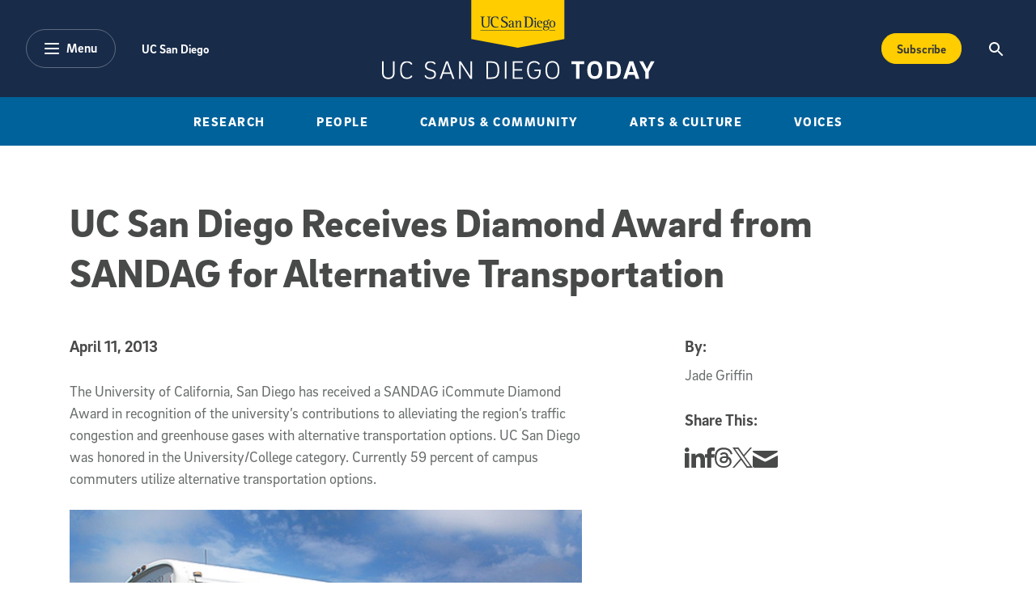

--- FILE ---
content_type: text/html; charset=UTF-8
request_url: https://today.ucsd.edu/story/uc_san_diego_receives_diamond_award_from_sandag_for_alternative_transportat
body_size: 18002
content:


<!DOCTYPE html>
<html lang="en">
	<head>
   	<meta charset="utf-8" />
		<meta name="viewport" content="width=device-width, initial-scale=1" />
		
		<!-- Begin Google Tag Manager --> 
		<script>(function(w,d,s,l,i){w[l]=w[l]||[];w[l].push({'gtm.start': new Date().getTime(),event:'gtm.js'});var f=d.getElementsByTagName(s)[0], j=d.createElement(s),dl=l!='dataLayer'?'&l='+l:'';j.async=true;j.src= 'https://www.googletagmanager.com/gtm.js?id='+i+dl;f.parentNode.insertBefore(j,f); })(window,document,'script','dataLayer','GTM-5BF4W4D');</script> 
		<!-- End Google Tag Manager -->

		

			<title>UC San Diego Receives Diamond Award from SANDAG for Alternative Transportation</title>
			<meta name="description" content="The University of California, San Diego has received a SANDAG iCommute Diamond Award in recognition of the university’s contributions to alleviating the region’s traffic congestion and greenhouse gases with alternative transportation options. " />
			<!-- Facebook -->
			<meta property="og:title" content="UC San Diego Receives Diamond Award from SANDAG for Alternative Transportation" />
			<meta property="og:type" content="article" />
			<meta property="og:url" content="https://today.ucsd.edu/story/uc_san_diego_receives_diamond_award_from_sandag_for_alternative_transportat" />
			
			<meta property="og:image" content="https://today.ucsd.edu/news_uploads/_social/130411shuttleteaser.jpg" />
			
			
			<!-- twitter -->
			<meta name="twitter:card" content="summary_large_image">
			<meta name="twitter:site" content="@UCSanDiego">
			<meta name="twitter:title" content="UC San Diego Receives Diamond Award from SANDAG for Alternative Transportation">
			<meta name="twitter:description" content="The University of California, San Diego has received a SANDAG iCommute Diamond Award in recognition of the university’s contributions to alleviating the region’s traffic congestion and greenhouse gases with alternative transportation options. ">
			<meta name="twitter:image" content="https://today.ucsd.edu/news_uploads/_social/130411shuttleteaser.jpg">
			
			
			<!-- Begin Data Layer -->
			<script> 
			window.dataLayer = window.dataLayer || []; 
			window.dataLayer.push({ 
				'page_type': 'article', 
				'content_title': 'UC San Diego Receives Diamond Award from SANDAG for Alternative Transportation', 
				
				'content_author': [], 
				'content_category': [],
				
				'content_topic': [], 
				
				
				'content_pub_date': '2013-04-11',
				'site_section': 'uc san diego today' 
			}); 
			</script>				
			<!-- End Data Layer -->
			
			

		<!-- Google Search -->
		<script async src="https://cse.google.com/cse.js?cx=45493c5a592684cbd"></script>		
		<!--
		<PageMap>
			<DataObject type="document">
				<Attribute name="channel">Story</Attribute>
				</DataObject>
		</PageMap>
		-->
		

		<script defer="defer" src="/build/scripts/app.js"></script>
		<link rel="stylesheet" href="/build/styles/app.css">
		
		
	</head>

	<body>
		<!-- Begin Google Tag Manager (noscript) --> 
		<noscript><iframe src="https://www.googletagmanager.com/ns.html?id=GTM-5BF4W4D" height="0" width="0" style="display:none;visibility:hidden"></iframe></noscript> 
		<!-- End Google Tag Manager (noscript) -->
		
		<header>
			<!-- a11y skip link -->
	      <div class="skip-to-btn">
	        <a class="skip-navigation" href="#content" tabindex="0" title="Skip to main content">Skip to main content</a>
	      </div>
      
	      <!-- Optional emergency banner -->
			<div id="uc-emergency"></div>
	      <!-- 
The Emergency Emergency
This banner's display can be controlled via typical bootstrap classes.
-->

	      <!-- Global Nav -->
	      <!-- Navbar the primary component for the Main site nav -->
<nav role="navigation" aria-label="Main" class="navbar navbar-expand-lg bg-dark text-white">
  <div class="container-fluid nav-inner">
    <div class="nav-inner-left">
      <button
        class="btn btn-alternate btn-menu"
        type="button"
        data-bs-toggle="offcanvas"
        data-bs-target="#categoryNav"
        aria-controls="categoryNav"
        aria-expanded="false"
      >
        <div class="pill-icon-wrapper">
         	<svg
				  xmlns="http://www.w3.org/2000/svg"
				  width="18"
				  height="14"
				  viewBox="0 0 18 14"
				><path
				    class="menu-icon"
				    fill="#FFF"
				    d="M55,43 L71,43 C71.5522847,43 72,43.4477153 72,44 C72,44.5522847 71.5522847,45 71,45 L55,45 C54.4477153,45 54,44.5522847 54,44 C54,43.4477153 54.4477153,43 55,43 Z M55,55 L71,55 C71.5522847,55 72,55.4477153 72,56 C72,56.5522847 71.5522847,57 71,57 L55,57 C54.4477153,57 54,56.5522847 54,56 C54,55.4477153 54.4477153,55 55,55 Z M55,49 L71,49 C71.5522847,49 72,49.4477153 72,50 C72,50.5522847 71.5522847,51 71,51 L55,51 C54.4477153,51 54,50.5522847 54,50 C54,49.4477153 54.4477153,49 55,49 Z"
				    transform="translate(-54 -43)"
				  ></path>
				</svg>
        </div>
        <span class="pill-label">Menu</span>
      </button>
      <ul class="nav utility-nav ">
        <li class="nav-item">
          <a class="nav-link" href="https://www.ucsd.edu/" title="UC San Diego">
            UC San Diego
          </a>
        </li>
             
      </ul>
    </div>
    <div class="nav-inner-center">
      <a class="nav-brand text-white d-inline-block" href="/">
        <img
          class="logo"
          src="/build/assets/img/global-nav/ucsd-today-logo.svg"
          alt="UC San Diego - Today"
          width="337"
          height="98"
        />
      </a>
    </div>
    <div class="nav-inner-right d-flex flex-row">
      <div class="ms-auto">
        <a class="btn btn-secondary btn-subscribe text-capitalize" aria-label="Subscribe to the Today Newsletter" href="/newsletter/#subscribe" onclick="window.dataLayer.push({ ecommerce: null }); window.dataLayer.push({event: 'add_to_cart', ecommerce: {currency: 'USD', value: 25.00, items: [{item_name: 'Subscribe CTA Button', price: 25.00}]}});">
        Subscribe
        </a>
      </div>
      <button
        class="btn"
        type="button"
        data-bs-toggle="offcanvas"
        data-bs-target="#offcanvasTop"
        aria-controls="offcanvasTop"
        aria-expanded="false"
        aria-label="Search the UC San Diego Website"
      >
        <img
          src="/build/assets/img/global-nav/search-icon.svg"
          alt="Magnifying glass icon"
          class="search-icon"
          aria-hidden="true"
          width="18"
          height="18"
        />
      </button>
    </div>
  </div>
</nav>
<!-- Desktop only top level category sub navigation -->
<div
  class="top-level-categories container-fluid text-center bg-primary d-none d-lg-block"
>
  <nav aria-label="Sub" class="container">
    <ul
      class="nav  mx-auto py-3 text-uppercase justify-content-center justify-content-xl-between"
    >
        <li class="nav-item">
          <a class="nav-link text-white" title="Research" href="https://today.ucsd.edu/research">
            Research
          </a>
        </li>
        <li class="nav-item">
          <a class="nav-link text-white" title="People" href="https://today.ucsd.edu/people">
            People
          </a>
        </li>
        <li class="nav-item">
          <a class="nav-link text-white" title="Research" href="https://today.ucsd.edu/campus-and-community">
            Campus & Community
          </a>
        </li>
        <li class="nav-item">
          <a class="nav-link text-white" title="Research" href="https://today.ucsd.edu/arts-and-culture">
            Arts & Culture
          </a>
        </li>
        <li class="nav-item">
          <a class="nav-link text-white" title="Research" href="https://today.ucsd.edu/voices">
            Voices
          </a>
        </li>
    </ul>
  </nav>
</div>	
		</header>
		
		<main id="content">

	
		
	

	
	
		



	
		
	
	


	<section id="feature-detail-hero" class="feature-detail-hero mt-5 mb-4-5 mt-md-6-5 mb-md-6">
		<div class="container">   
			
			
			<!-- Pulls Category Story Type or Magazine Type -->
	
					
			<h1 class="mt-3 mt-md-4 mb-4-5 mb-md-4">UC San Diego Receives Diamond Award from SANDAG for Alternative Transportation</h1>
			
		</div>
		
		
						
			
	</section>
	
	<section id="wysiwyg" class="mb-7 wysiwyg">
    
  
  
    
			<!-- START STORIES OLD FORMAT -->
			
			<!-- START OF AUTHORS-BLOCK FOR MOBILE  -->
			<div class="container by-section mb-5-5 d-lg-none">
				
	
			<!-- STORIES OLD FORMAT -->
			
				<h2 class="section-title mb-3">By:</h2>
				<ul class="px-0">
					
							<li class="d-block">
							<span>Jade Griffin</span>
							</li>
											   
				</ul>
			
				
		

			</div>
			<!-- END OF AUTHORS-BLOCK FOR MOBILE -->
			
			<div class="container">
				<h2 class="visually-hidden">Published Date</h2>
				<time class="section-title mb-5">
					April 11, 2013
				</time>
			</div>
			
	      <div class="container content-block story">
	        <div class="row">
	          <!-- START If this is the first module, we 
		       render the authors block -->
	            <!-- START OF AUTHORS-BLOCK FOR DESKTOP  -->
	            <div class="by-section col-3 offset-1 order-2 d-none d-lg-block">
		            
							<h2 class="section-title mb-3">By:</h2>
							<ul class="px-0">
								
									    <li class="d-block">
									      <span>Jade Griffin</span>
									    </li>
														   
							</ul>
							<!-- START TOPICS & SHARE DESKTOP -->
		              
	              <!--
  This renders topics, share this, and optional text copy
  - Supported variables
  -- topics
-->

	
	<!-- begin new story format -->
	
		<!-- begin old story format -->	
		<h2 class="section-title mt-5 mb-3">Share This:</h2>
		<ul class="nav social-nav">
   <li class="nav-item">
      <a
        href="https://www.linkedin.com/sharing/share-offsite/?url=https://today.ucsd.edu/story/uc_san_diego_receives_diamond_award_from_sandag_for_alternative_transportat"
        class="text-white text-decoration-none social-icon-link"
      >
         <span class="visually-hidden">Share this story on Linkedin</span> 
         <svg class="social-icon linkedin" viewBox="0 0 18 18" xmlns="http://www.w3.org/2000/svg">
            <path d="m4 2c0 1.1-.7 2-2 2-1.2 0-2-.9-2-1.9 0-1.1.8-2.1 2-2.1s2 .9 2 2zm-4 16h4v-13h-4zm13.6-12.8c-2.1 0-3.3 1.2-3.8 2h-.1l-.2-1.7h-3.6c0 1.1.1 2.4.1 3.9v8.6h4v-7.1c0-.4 0-.7.1-1 .3-.7.8-1.6 1.9-1.6 1.4 0 2 1.2 2 2.8v6.9h4v-7.4c0-3.7-1.9-5.4-4.4-5.4z" class="icon-fill-dark" />
           </svg>
      </a>
   </li>
   <li class="nav-item">
      <a
        href="http://www.facebook.com/sharer.php?u=https://today.ucsd.edu/story/uc_san_diego_receives_diamond_award_from_sandag_for_alternative_transportat"
        class="text-white text-decoration-none social-icon-link"
      >
         <span class="visually-hidden">Share this story on Facebook</span> 
         <svg class="social-icon facebook" xmlns="http://www.w3.org/2000/svg" version="1.1" viewBox="0 0 9 18">
              <g>
             <path class="icon-fill-dark" d="M6,18H2v-9H0v-3.1h2v-1.9C2,1.5,3.1,0,6.3,0h2.7v3.1h-1.7c-1.2,0-1.3.4-1.3,1.2v1.6h3l-.4,3.1h-2.7v9h0Z"/>
            </g>
         </svg>
      </a>
   </li>
   <li class="nav-item">
        <a 
        href="https://www.threads.net/intent/post?text=UC San Diego Receives Diamond Award from SANDAG for Alternative Transportation%20https://today.ucsd.edu/story/uc_san_diego_receives_diamond_award_from_sandag_for_alternative_transportat"
        class="text-white text-decoration-none social-icon-link"
       >
         <span class="visually-hidden">Share this story on Threads</span> 
         <svg class="social-icon threads" xmlns="http://www.w3.org/2000/svg" version="1.1" viewBox="0 0 15.4 17.8">
            <path class="icon-fill-dark" d="M12,8.3s-.2,0-.2-.1c-.1-2.6-1.5-4-3.9-4h0c-1.4,0-2.6.6-3.3,1.7l1.3.9c.5-.8,1.4-1,2-1s0,0,0,0c.8,0,1.4.2,1.7.7.3.3.5.8.5,1.3-.7,0-1.4-.2-2.2,0-2.2,0-3.7,1.4-3.6,3.2,0,.9.5,1.7,1.3,2.2.7.4,1.5.6,2.4.6s2.1-.5,2.7-1.3c.5-.6.8-1.4.9-2.4.6.3,1,.8,1.2,1.3.4.9.4,2.4-.8,3.6-1.1,1.1-2.3,1.5-4.2,1.5s-3.7-.7-4.8-2c-1-1.2-1.5-3-1.5-5.4s.5-4.1,1.5-5.4c1-1.3,2.7-2,4.8-2s3.8.7,4.9,2c.5.7.9,1.5,1.2,2.4l1.5-.4c-.3-1.2-.8-2.2-1.5-3.1-1.4-1.6-3.4-2.5-6.1-2.5h0C5.2,0,3.2.9,1.8,2.6c-1.2,1.5-1.8,3.7-1.8,6.3h0c0,2.7.6,4.8,1.8,6.3,1.4,1.7,3.4,2.6,6,2.6h0c2.3,0,4-.6,5.3-2,1.8-1.8,1.7-4,1.1-5.4-.4-1-1.2-1.8-2.3-2.3v.2ZM8,12.1c-1,0-2-.4-2-1.3s.5-1.5,2.1-1.6h.5c.6,0,1.1,0,1.6.2-.2,2.3-1.3,2.7-2.2,2.7Z"/>
         </svg>
      </a>
   </li>
   <li class="nav-item">
      <a
        href="http://twitter.com/share?text=UC San Diego Receives Diamond Award from SANDAG for Alternative Transportation&url=https://today.ucsd.edu/story/uc_san_diego_receives_diamond_award_from_sandag_for_alternative_transportat"
        class="text-white text-decoration-none social-icon-link"
      >
         <span class="visually-hidden">Share this story on Twitter</span> 
         <svg class="social-icon twitter" xmlns="http://www.w3.org/2000/svg" version="1.1" viewBox="0 0 14.7 15">
           <path class="icon-fill-dark" d="M8.7,6.4L14.2,0h-1.3l-4.7,5.5L4.4,0H0l5.7,8.3L0,15h1.3l5-5.8,4,5.8h4.4l-6-8.6h0ZM7,8.4l-.6-.8L1.8,1h2l3.7,5.3.6.8,4.8,6.9h-2l-3.9-5.6h0Z"/>
         </svg>
      </a>
   </li>
   <li class="nav-item">
      <a
        href="mailto:?subject=UC San Diego Receives Diamond Award from SANDAG for Alternative Transportation}&body=I%20thought%20you%20might%20be%20interested%20in%20this%20story:%0A%0Ahttps://today.ucsd.edu/story/uc_san_diego_receives_diamond_award_from_sandag_for_alternative_transportat"
        class="text-white text-decoration-none social-icon-link"
      >
         <span class="visually-hidden">Share this story via email</span> 
         <svg class="social-icon share-email" xmlns="http://www.w3.org/2000/svg" version="1.1" viewBox="0 0 27 18">
           <path class="icon-fill-dark" d="M.8,1.9c.7.4,10.9,5.8,11.2,6s.9.3,1.4.3,1,0,1.4-.3S25.3,2.3,26.1,1.9c.7-.4,1.4-1.9,0-1.9H.8C-.6,0,.1,1.5.8,1.9ZM26.4,5.2c-.8.4-11.1,5.8-11.6,6s-.9.3-1.4.3-.8,0-1.4-.3S1.4,5.7.6,5.2c-.6-.3-.6,0-.6.3v10.9c0,.6.8,1.5,1.5,1.5h24c.7,0,1.5-.9,1.5-1.5V5.6c0-.3,0-.6-.6-.3h0Z"/>
         </svg>
      </a>
   </li>
</ul>
		<!-- end old story format -->
		

	              <!-- START TOPICS & SHARE DESKTOP -->
	            </div>
	            <!-- END OF AUTHORS-BLOCK FOR DESKTOP -->
					<div class="col col-left order-2 order-lg-1">
						<h2 class="visually-hidden">Article Content</h2>
					   <p>The University of California, San Diego has received a SANDAG iCommute Diamond Award in recognition of the university’s contributions to alleviating the region’s traffic congestion and greenhouse gases with alternative transportation options. UC San Diego was honored in the University/College category. Currently 59 percent of campus commuters utilize alternative transportation options.</p>
<div class="extrafull">
	<img alt="" src="https://today.ucsd.edu/news_uploads/ucsd-shuttle-7201.jpg" /></div>
<p>“We are thrilled to receive this countywide award, which underscores the benefits of alternative transportation to our community,” said Robert Holden, director of Auxiliary Business Services, which oversees Transportation Services at UC San Diego. “The university is continually working to provide innovative transportation options that help reduce UC San Diego’s carbon footprint and minimize traffic in surrounding neighborhoods.”</p>
<p>As alternatives to driving a vehicle to campus, UC San Diego Transportation Services offers a wide range of commute solutions including: public transit options, carpool, vanpool, Coaster Club, Pedal Club, carsharing, Zimride ride-matching access, campus shuttles and more.</p>
<p>According to SANDAG, “Diamond Awards winners help people get to work or school without adding traffic to the region’s roads and freeways, reduce greenhouse gas emissions, and improve mobility.”</p>
<div class="left large">
	<img alt="" src="https://today.ucsd.edu/news_uploads/ucsd-shuttle-stop-720.jpg" /></div>
<p>UC San Diego also placed first of SANDAG’s 2012 iCommute Rideshare Corporate Challenge. UC San Diego employees logged the most alternative transportation commutes in the competition’s “Mega Company” category during October 2012.</p>
<p>During the past year, Transportation Services has led a process of evaluating the ever-changing transportation needs of the campus community with the goal of developing a plan to ensure that the department is able to run in an environmentally and financially sustainable manner. As part of that effort, the department recently hosted a series of campus town hall meetings to gather input from students, staff and faculty.</p>
<p>“Campus input is essential to our success,” said Holden. “We are in the process of reviewing the feedback to fine-tune transportation services changes that meet the unique needs of the campus community.”</p>
<p>According to Holden, Transportation Services will plan additional town halls in the future to discuss new proposed solutions to continue to keep UC San Diego moving sustainably.</p>
<p>For updates and information, please visit <a href="http://moveucsandiego.ucsd.edu">moveucsandiego.ucsd.edu</a>.</p>
					</div>
				</div>
	      </div>
	      <!-- END STORIES OLD FORMAT -->
     
      
  

  <!-- START TOPICS & SHARE MOBILE  -->
  <div class="container by-section d-block d-lg-none">
    <!--
  This renders topics, share this, and optional text copy
  - Supported variables
  -- topics
-->

	
	<!-- begin new story format -->
	
		<!-- begin old story format -->	
		<h2 class="section-title mt-5 mb-3">Share This:</h2>
		<ul class="nav social-nav">
   <li class="nav-item">
      <a
        href="https://www.linkedin.com/sharing/share-offsite/?url=https://today.ucsd.edu/story/uc_san_diego_receives_diamond_award_from_sandag_for_alternative_transportat"
        class="text-white text-decoration-none social-icon-link"
      >
         <span class="visually-hidden">Share this story on Linkedin</span> 
         <svg class="social-icon linkedin" viewBox="0 0 18 18" xmlns="http://www.w3.org/2000/svg">
            <path d="m4 2c0 1.1-.7 2-2 2-1.2 0-2-.9-2-1.9 0-1.1.8-2.1 2-2.1s2 .9 2 2zm-4 16h4v-13h-4zm13.6-12.8c-2.1 0-3.3 1.2-3.8 2h-.1l-.2-1.7h-3.6c0 1.1.1 2.4.1 3.9v8.6h4v-7.1c0-.4 0-.7.1-1 .3-.7.8-1.6 1.9-1.6 1.4 0 2 1.2 2 2.8v6.9h4v-7.4c0-3.7-1.9-5.4-4.4-5.4z" class="icon-fill-dark" />
           </svg>
      </a>
   </li>
   <li class="nav-item">
      <a
        href="http://www.facebook.com/sharer.php?u=https://today.ucsd.edu/story/uc_san_diego_receives_diamond_award_from_sandag_for_alternative_transportat"
        class="text-white text-decoration-none social-icon-link"
      >
         <span class="visually-hidden">Share this story on Facebook</span> 
         <svg class="social-icon facebook" xmlns="http://www.w3.org/2000/svg" version="1.1" viewBox="0 0 9 18">
              <g>
             <path class="icon-fill-dark" d="M6,18H2v-9H0v-3.1h2v-1.9C2,1.5,3.1,0,6.3,0h2.7v3.1h-1.7c-1.2,0-1.3.4-1.3,1.2v1.6h3l-.4,3.1h-2.7v9h0Z"/>
            </g>
         </svg>
      </a>
   </li>
   <li class="nav-item">
        <a 
        href="https://www.threads.net/intent/post?text=UC San Diego Receives Diamond Award from SANDAG for Alternative Transportation%20https://today.ucsd.edu/story/uc_san_diego_receives_diamond_award_from_sandag_for_alternative_transportat"
        class="text-white text-decoration-none social-icon-link"
       >
         <span class="visually-hidden">Share this story on Threads</span> 
         <svg class="social-icon threads" xmlns="http://www.w3.org/2000/svg" version="1.1" viewBox="0 0 15.4 17.8">
            <path class="icon-fill-dark" d="M12,8.3s-.2,0-.2-.1c-.1-2.6-1.5-4-3.9-4h0c-1.4,0-2.6.6-3.3,1.7l1.3.9c.5-.8,1.4-1,2-1s0,0,0,0c.8,0,1.4.2,1.7.7.3.3.5.8.5,1.3-.7,0-1.4-.2-2.2,0-2.2,0-3.7,1.4-3.6,3.2,0,.9.5,1.7,1.3,2.2.7.4,1.5.6,2.4.6s2.1-.5,2.7-1.3c.5-.6.8-1.4.9-2.4.6.3,1,.8,1.2,1.3.4.9.4,2.4-.8,3.6-1.1,1.1-2.3,1.5-4.2,1.5s-3.7-.7-4.8-2c-1-1.2-1.5-3-1.5-5.4s.5-4.1,1.5-5.4c1-1.3,2.7-2,4.8-2s3.8.7,4.9,2c.5.7.9,1.5,1.2,2.4l1.5-.4c-.3-1.2-.8-2.2-1.5-3.1-1.4-1.6-3.4-2.5-6.1-2.5h0C5.2,0,3.2.9,1.8,2.6c-1.2,1.5-1.8,3.7-1.8,6.3h0c0,2.7.6,4.8,1.8,6.3,1.4,1.7,3.4,2.6,6,2.6h0c2.3,0,4-.6,5.3-2,1.8-1.8,1.7-4,1.1-5.4-.4-1-1.2-1.8-2.3-2.3v.2ZM8,12.1c-1,0-2-.4-2-1.3s.5-1.5,2.1-1.6h.5c.6,0,1.1,0,1.6.2-.2,2.3-1.3,2.7-2.2,2.7Z"/>
         </svg>
      </a>
   </li>
   <li class="nav-item">
      <a
        href="http://twitter.com/share?text=UC San Diego Receives Diamond Award from SANDAG for Alternative Transportation&url=https://today.ucsd.edu/story/uc_san_diego_receives_diamond_award_from_sandag_for_alternative_transportat"
        class="text-white text-decoration-none social-icon-link"
      >
         <span class="visually-hidden">Share this story on Twitter</span> 
         <svg class="social-icon twitter" xmlns="http://www.w3.org/2000/svg" version="1.1" viewBox="0 0 14.7 15">
           <path class="icon-fill-dark" d="M8.7,6.4L14.2,0h-1.3l-4.7,5.5L4.4,0H0l5.7,8.3L0,15h1.3l5-5.8,4,5.8h4.4l-6-8.6h0ZM7,8.4l-.6-.8L1.8,1h2l3.7,5.3.6.8,4.8,6.9h-2l-3.9-5.6h0Z"/>
         </svg>
      </a>
   </li>
   <li class="nav-item">
      <a
        href="mailto:?subject=UC San Diego Receives Diamond Award from SANDAG for Alternative Transportation}&body=I%20thought%20you%20might%20be%20interested%20in%20this%20story:%0A%0Ahttps://today.ucsd.edu/story/uc_san_diego_receives_diamond_award_from_sandag_for_alternative_transportat"
        class="text-white text-decoration-none social-icon-link"
      >
         <span class="visually-hidden">Share this story via email</span> 
         <svg class="social-icon share-email" xmlns="http://www.w3.org/2000/svg" version="1.1" viewBox="0 0 27 18">
           <path class="icon-fill-dark" d="M.8,1.9c.7.4,10.9,5.8,11.2,6s.9.3,1.4.3,1,0,1.4-.3S25.3,2.3,26.1,1.9c.7-.4,1.4-1.9,0-1.9H.8C-.6,0,.1,1.5.8,1.9ZM26.4,5.2c-.8.4-11.1,5.8-11.6,6s-.9.3-1.4.3-.8,0-1.4-.3S1.4,5.7.6,5.2c-.6-.3-.6,0-.6.3v10.9c0,.6.8,1.5,1.5,1.5h24c.7,0,1.5-.9,1.5-1.5V5.6c0-.3,0-.6-.6-.3h0Z"/>
         </svg>
      </a>
   </li>
</ul>
		<!-- end old story format -->
		

  </div>
  <!-- END TOPICS & SHARE MOIBILE -->
</section>

<div class="py-5 py-lg-7 gray-200-bg">
    <div class="container">
    <section class="row you-may-also-like">
        <div class="col-12 mb-5 mb-lg-7">
	         <!--
- Section Header Left is a right aligned heading with graphic eleemnt 
-- supported variables:
-- title
-- cta_label
-- cta_link
-- cta_off_site
-->
<div class="section-heading-left">
  <div class="section-heading-inner mb-5 mb-lg-0">
    <h2 class="section-heading-label text-uppercase my-0 pe-4">
      You May Also Like
    </h2>
    <div class="hr section-divider bg-divider me-md-3"></div>
  </div>
  
</div>
        </div>
        
        <div class="col-12 col-lg-6 highlighted d-block d-lg-none">
            
               
                 <div class="featured-card text-center mb-5 d-flex flex-column">
                     
                     <div class="featured-card-body order-1 d-flex flex-column">
                         <h3 class="h4 order-1">
                             <a class="featured-link text-decoration-none" href="https://today.ucsd.edu/story/a-conversation-with-invincible-animation-producer-and-alumna-marge-dean">
                                 A Conversation with ‘Invincible’ Animation Producer and Alumna Marge Dean
                             </a>
                         </h3>
						   	
									  
									  
									  
									
		                         <a
		                             href="https://today.ucsd.edu/arts-and-culture/events-and-happenings"
		                             class="order-0 featured-card-topic h2-alt text-decoration-none d-block text-primary"
		                         >Events &amp; Happenings</a>
		                       
									 
		                     
                     </div>
                     
	                     <div class="featured-img-wrapper mb-4-5 order-0">
	                         <a
	                             href="https://today.ucsd.edu/story/a-conversation-with-invincible-animation-producer-and-alumna-marge-dean"
	                             class="featured-link text-decoration-none d-block"
	                         ><span class="visually-hidden">Portrait of Marge Dean in her studio</span>
	                             <img
	                             class="lozad featured-img img-fluid"
	                             srcset="https://today.ucsd.edu/teaser_uploads/_special-lead-mobile/marge-dean-headshot.png 350w, https://today.ucsd.edu/teaser_uploads/_special-lead-desk/marge-dean-headshot.png 864w"
	                             sizes="(min-width: 768px) 864px, 350px"
	                             data-src="https://today.ucsd.edu/teaser_uploads/_special-lead-desk/marge-dean-headshot.png"
	                             alt="A Conversation with ‘Invincible’ Animation Producer and Alumna Marge Dean"
	                             width="750"
	                             height="488"
										  aria-hidden="true"
	                             />
	                         </a>
	                     </div>
                     
                     
                 </div>
               
            
            
        </div>
        
        <div class="col-12 col-lg-6 d-block d-lg-none">
            <div class="articles d-flex flex-row flex-column">
					                    
						 
                                    
						
                        <div class="article d-flex flex-row">
                            
	                         <div class="info-excerpt flex-grow-1 order-1 d-flex flex-column">
	                                                             
	                             <a href="https://today.ucsd.edu/story/new-vulnerability-identified-in-aggressive-breast-cancer" class="topic-title order-1">
	                                <h3 class="h4">New Vulnerability Identified in Aggressive Breast Cancer</h3>
	                             </a>
									   	
												
			                             <a
			                                 href="https://today.ucsd.edu/research/health-and-behavior"
			                                 class="featured-card-topic h2-alt text-decoration-none d-block text-primary order-0"
			                             >
			                                 Health &amp; Behavior
			                             </a>
			                            
												 
												 
												 
												 
											
	                         </div>
	                         
		                         <figure class="col-12 me-4 order-0">
		                         <a
		                             href="https://today.ucsd.edu/story/new-vulnerability-identified-in-aggressive-breast-cancer"
		                             class="featured-link text-decoration-none d-block"
		                         ><span class="visually-hidden">3D rendering of cancer detection screening as a treatment for malignant cells with a biopsy </span>
		                             <img
		                             class="featured-img img-fluid"
		                             srcset="https://today.ucsd.edu/teaser_uploads/_special-mobile/iStock-1477214805-teaser-1200x628.png 350w, https://today.ucsd.edu/teaser_uploads/_special-desk/iStock-1477214805-teaser-1200x628.png 864w"
		                             sizes="(min-width: 768px) 864px, 350px"
		                             data-src="https://today.ucsd.edu/teaser_uploads/_special-desk/iStock-1477214805-teaser-1200x628.png"
		                             alt="New Vulnerability Identified in Aggressive Breast Cancer"
		                             width="750"
		                             height="488"
											  aria-hidden="true"
		                             />
		                         </a>
		                         </figure>
	                         
	                     </div>
                   
                                    
						
                        <div class="article d-flex flex-row">
                            
	                         <div class="info-excerpt flex-grow-1 order-1 d-flex flex-column">
	                                                             
	                             <a href="https://today.ucsd.edu/story/compressed-data-technique-enables-pangenomics-at-scale" class="topic-title order-1">
	                                <h3 class="h4">Compressed Data Technique Enables Pangenomics at Scale</h3>
	                             </a>
									   	
												
			                             <a
			                                 href="https://today.ucsd.edu/research/technology-and-engineering"
			                                 class="featured-card-topic h2-alt text-decoration-none d-block text-primary order-0"
			                             >
			                                 Technology &amp; Engineering
			                             </a>
			                            
												 
												 
												 
												 
											
	                         </div>
	                         
		                         <figure class="col-12 me-4 order-0">
		                         <a
		                             href="https://today.ucsd.edu/story/compressed-data-technique-enables-pangenomics-at-scale"
		                             class="featured-link text-decoration-none d-block"
		                         ><span class="visually-hidden">Spirals of DNA code twist into a black hole</span>
		                             <img
		                             class="featured-img img-fluid"
		                             srcset="https://today.ucsd.edu/teaser_uploads/_special-mobile/turakhia_nature_genetics_1200x628.png 350w, https://today.ucsd.edu/teaser_uploads/_special-desk/turakhia_nature_genetics_1200x628.png 864w"
		                             sizes="(min-width: 768px) 864px, 350px"
		                             data-src="https://today.ucsd.edu/teaser_uploads/_special-desk/turakhia_nature_genetics_1200x628.png"
		                             alt="Compressed Data Technique Enables Pangenomics at Scale"
		                             width="750"
		                             height="488"
											  aria-hidden="true"
		                             />
		                         </a>
		                         </figure>
	                         
	                     </div>
                   
                                    
						
                        <div class="article d-flex flex-row">
                            
	                         <div class="info-excerpt flex-grow-1 order-1 d-flex flex-column">
	                                                             
	                             <a href="https://today.ucsd.edu/story/pharmacists-are-at-elevated-risk-for-suicide-study-finds" class="topic-title order-1">
	                                <h3 class="h4">Pharmacists are at Elevated Risk for Suicide, Study Finds</h3>
	                             </a>
									   	
												
			                             <a
			                                 href="https://today.ucsd.edu/research/health-and-behavior"
			                                 class="featured-card-topic h2-alt text-decoration-none d-block text-primary order-0"
			                             >
			                                 Health &amp; Behavior
			                             </a>
			                            
												 
												 
												 
												 
											
	                         </div>
	                         
		                         <figure class="col-12 me-4 order-0">
		                         <a
		                             href="https://today.ucsd.edu/story/pharmacists-are-at-elevated-risk-for-suicide-study-finds"
		                             class="featured-link text-decoration-none d-block"
		                         ><span class="visually-hidden">Unhappy stressed medical worker feeling overwhelmed</span>
		                             <img
		                             class="featured-img img-fluid"
		                             srcset="https://today.ucsd.edu/teaser_uploads/_special-mobile/iStock-1494415903-teaser-1200x628.png 350w, https://today.ucsd.edu/teaser_uploads/_special-desk/iStock-1494415903-teaser-1200x628.png 864w"
		                             sizes="(min-width: 768px) 864px, 350px"
		                             data-src="https://today.ucsd.edu/teaser_uploads/_special-desk/iStock-1494415903-teaser-1200x628.png"
		                             alt="Pharmacists are at Elevated Risk for Suicide, Study Finds"
		                             width="750"
		                             height="488"
											  aria-hidden="true"
		                             />
		                         </a>
		                         </figure>
	                         
	                     </div>
                   
                

            </div>
        </div>
        
        <div class="col-12 col-lg-6 d-none d-lg-block">
            <div class="articles d-flex flex-column">
					                    
						 
                                    
						
                    
                        <div class="article d-flex flex-md-row flex-column">
                            
                            <div class="info-excerpt flex-grow-1 order-1 d-flex flex-column">                     
                                <a href="https://today.ucsd.edu/story/new-vulnerability-identified-in-aggressive-breast-cancer" class="topic-title order-1">
                                    <h3 class="h4">New Vulnerability Identified in Aggressive Breast Cancer</h3>
                                </a>
									   	
												
		                                <a
		                                    href="https://today.ucsd.edu/research/health-and-behavior"
		                                    class="featured-card-topic h2-alt text-decoration-none d-block text-primary order-0"
		                                >
		                                    Health &amp; Behavior
		                                </a>
		                              
												
												
												
												
		                              
		                                
                            </div>
                            
	                            <figure class="order-0">
	                            <a
	                                href="https://today.ucsd.edu/story/new-vulnerability-identified-in-aggressive-breast-cancer"
	                                class="featured-link text-decoration-none d-block"
	                            ><span class="visually-hidden">3D rendering of cancer detection screening as a treatment for malignant cells with a biopsy </span>
	                                <img
	                                class="featured-img img-fluid"
	                                srcset="https://today.ucsd.edu/teaser_uploads/_special-mobile/iStock-1477214805-teaser-1200x628.png 350w, https://today.ucsd.edu/teaser_uploads/_special-desk/iStock-1477214805-teaser-1200x628.png 864w"
	                                sizes="(min-width: 768px) 864px, 350px"
	                                data-src="https://today.ucsd.edu/teaser_uploads/_special-desk/iStock-1477214805-teaser-1200x628.png"
	                                alt="New Vulnerability Identified in Aggressive Breast Cancer"
	                                width="750"
	                                height="488"
											  aria-hidden="true"
	                                />
	                            </a>
	                            </figure>
                            
                        </div>
                      
                                    
						
                    
                        <div class="article d-flex flex-md-row flex-column">
                            
                            <div class="info-excerpt flex-grow-1 order-1 d-flex flex-column">                     
                                <a href="https://today.ucsd.edu/story/compressed-data-technique-enables-pangenomics-at-scale" class="topic-title order-1">
                                    <h3 class="h4">Compressed Data Technique Enables Pangenomics at Scale</h3>
                                </a>
									   	
												
		                                <a
		                                    href="https://today.ucsd.edu/research/technology-and-engineering"
		                                    class="featured-card-topic h2-alt text-decoration-none d-block text-primary order-0"
		                                >
		                                    Technology &amp; Engineering
		                                </a>
		                              
												
												
												
												
		                              
		                                
                            </div>
                            
	                            <figure class="order-0">
	                            <a
	                                href="https://today.ucsd.edu/story/compressed-data-technique-enables-pangenomics-at-scale"
	                                class="featured-link text-decoration-none d-block"
	                            ><span class="visually-hidden">Spirals of DNA code twist into a black hole</span>
	                                <img
	                                class="featured-img img-fluid"
	                                srcset="https://today.ucsd.edu/teaser_uploads/_special-mobile/turakhia_nature_genetics_1200x628.png 350w, https://today.ucsd.edu/teaser_uploads/_special-desk/turakhia_nature_genetics_1200x628.png 864w"
	                                sizes="(min-width: 768px) 864px, 350px"
	                                data-src="https://today.ucsd.edu/teaser_uploads/_special-desk/turakhia_nature_genetics_1200x628.png"
	                                alt="Compressed Data Technique Enables Pangenomics at Scale"
	                                width="750"
	                                height="488"
											  aria-hidden="true"
	                                />
	                            </a>
	                            </figure>
                            
                        </div>
                      
                                    
						
                    
                        <div class="article d-flex flex-md-row flex-column">
                            
                            <div class="info-excerpt flex-grow-1 order-1 d-flex flex-column">                     
                                <a href="https://today.ucsd.edu/story/pharmacists-are-at-elevated-risk-for-suicide-study-finds" class="topic-title order-1">
                                    <h3 class="h4">Pharmacists are at Elevated Risk for Suicide, Study Finds</h3>
                                </a>
									   	
												
		                                <a
		                                    href="https://today.ucsd.edu/research/health-and-behavior"
		                                    class="featured-card-topic h2-alt text-decoration-none d-block text-primary order-0"
		                                >
		                                    Health &amp; Behavior
		                                </a>
		                              
												
												
												
												
		                              
		                                
                            </div>
                            
	                            <figure class="order-0">
	                            <a
	                                href="https://today.ucsd.edu/story/pharmacists-are-at-elevated-risk-for-suicide-study-finds"
	                                class="featured-link text-decoration-none d-block"
	                            ><span class="visually-hidden">Unhappy stressed medical worker feeling overwhelmed</span>
	                                <img
	                                class="featured-img img-fluid"
	                                srcset="https://today.ucsd.edu/teaser_uploads/_special-mobile/iStock-1494415903-teaser-1200x628.png 350w, https://today.ucsd.edu/teaser_uploads/_special-desk/iStock-1494415903-teaser-1200x628.png 864w"
	                                sizes="(min-width: 768px) 864px, 350px"
	                                data-src="https://today.ucsd.edu/teaser_uploads/_special-desk/iStock-1494415903-teaser-1200x628.png"
	                                alt="Pharmacists are at Elevated Risk for Suicide, Study Finds"
	                                width="750"
	                                height="488"
											  aria-hidden="true"
	                                />
	                            </a>
	                            </figure>
                            
                        </div>
                      
                

            </div>
        </div>
        <div class="col-12 col-lg-6 highlighted d-none d-lg-block">
            
               
                    <div class="featured-card text-center mb-5 d-flex flex-column">
                        
                        <div class="featured-card-body order-1 d-flex flex-column">
                            <h3 class="h4 order-1">
                                <a class="featured-link text-decoration-none" href="https://today.ucsd.edu/story/a-conversation-with-invincible-animation-producer-and-alumna-marge-dean">
                                    A Conversation with ‘Invincible’ Animation Producer and Alumna Marge Dean
                                </a>
                            </h3>
							   	
										 
										 
										 
										
		                            <a
		                                href="https://today.ucsd.edu/arts-and-culture/events-and-happenings"
		                                class="order-0 featured-card-topic h2-alt text-decoration-none d-block text-primary"
		                            >
		                                Events &amp; Happenings
		                            </a>
		                         
										 
		                            
                        </div>
                        
	                        <div class="featured-img-wrapper mb-4-5 order-0">
	                            <a
	                                href="https://today.ucsd.edu/story/a-conversation-with-invincible-animation-producer-and-alumna-marge-dean"
	                                class="featured-link text-decoration-none d-block"
	                            ><span class="visually-hidden">Portrait of Marge Dean in her studio</span>
	                                <img
	                                class="featured-img img-fluid"
	                                srcset="https://today.ucsd.edu/teaser_uploads/_special-lead-mobile/marge-dean-headshot.png 350w, https://today.ucsd.edu/teaser_uploads/_special-lead-desk/marge-dean-headshot.png 864w"
	                                sizes="(min-width: 768px) 864px, 350px"
	                                data-src="https://today.ucsd.edu/teaser_uploads/_special-lead-desk/marge-dean-headshot.png"
	                                alt="A Conversation with ‘Invincible’ Animation Producer and Alumna Marge Dean"
	                                width="750"
	                                height="488"
											  aria-hidden="true"
	                                />
	                            </a>
	                        </div>
                        
                    </div>
                 
            
            
        </div>
    </section>
    </div>
</div>
<section class="subscribe bg-primary" id="subscribe">
  <div
    class="subscribe-inner container text-center text-white pt-5-5 pb-6 pt-md-6-5 pb-md-7"
  >
    <div class="row justify-content-center">
      <div class="col-10">
        <h2 class="h3 text-white mb-md-3">Stay in the Know</h2>
        <p class="mb-4">Keep up with all the latest from UC San Diego. Subscribe
          to the newsletter today.
        </p>
      </div>
    </div>
    <div class="row justify-content-center">
      <div class="col-md-10">
        <form
          novalidate
          data-subscribe-form
          class="subscribe-form d-flex flex-column flex-md-row align-items-md-end"
          action="subscribe.html"
          method="post"
	       data-form_type='newsletter_signup'
        >
          <div class="flex-grow-1 mb-4 mb-md-0 me-md-4">
            <label
              for="subscriber-email"
              class="form-label d-block text-start w-100"
            >
              Email
            </label>
            <input
              type="email"
              name="email"
              class="form-control"
              id="subscriber-email"
              autocomplete="off"
              aria-required="true"
            />
            <div
              class="form-text text-danger d-none"
              data-validation-message="email"
            >
              <div class="icon-circle">
                <svg
  xmlns="http://www.w3.org/2000/svg"
  width="18"
  height="18"
  viewBox="0 0 18 18"
  class="close-x "
><polygon
    fill="currentColor"
    fill-rule="evenodd"
    points="16 0 9 7 2 0 0 2 7 9 0 16 2 18 9 11 16 18 18 16 11 9 18 2"
  ></polygon></svg>
              </div>Please provide a valid email address.</div>
          </div>
          <button
            class="btn btn-secondary btn-lg"
            type="submit"
          >Subscribe</button>
        </form>
      </div>
    </div>
  </div>
</section>
<!-- START Subscribe Modal -->
<div
  class="modal fade"
  id="subscribeConfirmation"
  tabindex="-1"
  aria-labelledby="subscribeConfirmationLabel"
  aria-hidden="true"  
>
  <div class="modal-dialog modal-lg modal-dialog-centered">
    <div class="modal-content">
      <div class="modal-header justify-content-end">
        <span
          id="subscribeConfirmationLabel"
          class="visually-hidden"
        >Subscription Notification</span>
        <button
          type="button"
          class="btn text-body p-0 ps-4 pe-2 pb-4"
          data-close-modal
        >
          <span class="visually-hidden">Close Confirmation</span>
          <svg
  xmlns="http://www.w3.org/2000/svg"
  width="18"
  height="18"
  viewBox="0 0 18 18"
  class="close-x "
><polygon
    fill="currentColor"
    fill-rule="evenodd"
    points="16 0 9 7 2 0 0 2 7 9 0 16 2 18 9 11 16 18 18 16 11 9 18 2"
  ></polygon></svg>
        </button>
      </div>
      <div class="modal-body px-6-5 pb-7">
        <h2 class="h3">
          Thank you!
        </h2>
        <p>You have been successfully subscribed to the UC San Diego Today
          Newsletter.</p>
      </div>
      <div class="modal-footer">
      </div>
    </div>
  </div>
</div>
<!-- STOP Subscribe Modal -->
		</main>
		
		<!-- Global Footer -->
	   <footer>
	      <div class="bg-dark text-white footer-inner">
  <div class="container footer-upper">
    <div class="row">
      <div class="col-12 col-lg-3">
        <h2 class="visually-hidden">Contact Information</h2>
        <div class="logo-wrapper">
          <a class="text-white" href="https://ucsd.edu">
            <img
              width="128"
              height="24"
              src="/build/assets/img/global-nav/ucsd-logo-small.svg"
              alt="UC San Diego Homepage"
            />
          </a>
        </div>
        <div class="address-wrapper">9500 Gilman Drive, La Jolla, CA 92093-0021</div>
        <div class="phone-wrapper">
          <a
            href="tel:8585342230"
            class="text-white text-decoration-underline"
            title="Call (858) 534-2230"
          >(858) 534-2230</a>
        </div>
        <div class="hr mt-5 mb-4 d-md-none"></div>
      </div>
      <div class="col-12 col-lg-6 ps-lg-5">
        <nav class="mb-4" aria-label="Footer">
          <h2 class="visually-hidden">Site Directory</h2>
				<ul class="nav fw-bold mx-auto flex-column footer-nav">
              <li class="nav-item">
                <a class="nav-link text-white p-0" title="Media Contacts" href="/media-contacts">
                  Media Resources & Contacts
                </a>
              </li>
              <li class="nav-item">
                <a class="nav-link text-white p-0" title="Newsletter" href="/newsletter">
                  Newsletter
                </a>
              </li>
              <li class="nav-item">
                <a class="nav-link text-white p-0" title="Emergency Status" href="http://www.ucsd.edu/emergency/">
                  Emergency Status
                </a>
              </li>
              <li class="nav-item">
                <a class="nav-link text-white p-0" title="Disability Resources" href="http://disabilities.ucsd.edu/">
                  Disability Resources
                </a>
              </li>
              <li class="nav-item">
                <a class="nav-link text-white p-0" title="Principles of Community" href="http://www.ucsd.edu/explore/about/principles.html">
                  Principles of Community
                </a>
              </li>
              <li class="nav-item">
                <a class="nav-link text-white p-0" title="Organizational Transformation" href="http://transformation.ucsd.edu">
                  Organizational Transformation
                </a>
              </li>
              <li class="nav-item">
                <a class="nav-link text-white p-0" title="University Communications" href="https://univcomms.ucsd.edu/">
                  University Communications
                </a>
              </li>
              <li class="nav-item">
                <a class="nav-link text-white p-0" title="Key Issues" href="https://keyissues.ucsd.edu/">
                  Key Issues
                </a>
              </li>
          </ul>        
			</nav>
      </div>
      <div class="col-12 col-lg-3">
        <h2 class="visually-hidden">Follow Us on Social Media</h2>
        <ul class="nav social-nav">
   <li class="nav-item">
     <a href="https://www.linkedin.com/company/university-of-california-at-san-diego/" class="text-white text-decoration-none social-icon-link">
       <span class="visually-hidden">UC San Diego Linkedin Account</span> 
       <svg class="social-icon linkedin" viewBox="0 0 18 18" xmlns="http://www.w3.org/2000/svg">
          <path d="m4 2c0 1.1-.7 2-2 2-1.2 0-2-.9-2-1.9 0-1.1.8-2.1 2-2.1s2 .9 2 2zm-4 16h4v-13h-4zm13.6-12.8c-2.1 0-3.3 1.2-3.8 2h-.1l-.2-1.7h-3.6c0 1.1.1 2.4.1 3.9v8.6h4v-7.1c0-.4 0-.7.1-1 .3-.7.8-1.6 1.9-1.6 1.4 0 2 1.2 2 2.8v6.9h4v-7.4c0-3.7-1.9-5.4-4.4-5.4z" class="icon-fill linkedin-fill" />
       </svg>
     </a>
   </li>
   <li class="nav-item">
     <a href="https://instagram.com/ucsandiego" class="text-white text-decoration-none social-icon-link">
       <span class="visually-hidden">UC San Diego Instagram Account</span> 
       <svg class="social-icon instagram" viewBox="0 0 18 18" xmlns="http://www.w3.org/2000/svg">
         <defs>
          <linearGradient id="instagramGradient" x1="0" y1="1" x2="1" y2="0">
            <stop offset="0%" stop-color="#feda75"/>  
            <stop offset="25%" stop-color="#fa7e1e"/> 
            <stop offset="50%" stop-color="#d62976"/> 
            <stop offset="75%" stop-color="#962fbf"/> 
            <stop offset="100%" stop-color="#4f5bd5"/> 
          </linearGradient>
         </defs> 
         <path d="m14.884 4.1958c0 .596-.484 1.08-1.08 1.08s-1.08-.484-1.08-1.08.484-1.08 1.08-1.08 1.08.484 1.08 1.08m-5.884 7.804c-1.657 0-3-1.343-3-3s1.343-3 3-3 3 1.343 3 3-1.343 3-3 3m0-7.621c-2.553 0-4.622 2.069-4.622 4.621 0 2.553 2.069 4.622 4.622 4.622 2.552 0 4.621-2.069 4.621-4.622 0-2.552-2.069-4.621-4.621-4.621m7.326 8.258c-.007.571-.112 1.136-.31 1.671-.303.785-.923 1.405-1.708 1.708-.535.199-1.101.303-1.671.31-.949.043-1.234.053-3.637.053s-2.688-.01-3.637-.053c-.571-.007-1.136-.111-1.671-.31-.391-.144-.745-.374-1.035-.673-.299-.29-.529-.644-.673-1.035-.199-.535-.303-1.1-.31-1.671-.043-.949-.053-1.234-.053-3.637s.01-2.688.053-3.637c.007-.57.111-1.136.31-1.671.144-.391.374-.744.673-1.035.29-.299.644-.529 1.035-.673.535-.198 1.1-.303 1.671-.31.949-.043 1.234-.052 3.637-.052s2.688.009 3.637.052c.57.007 1.136.112 1.671.31.391.144.744.375 1.035.673.298.291.529.644.673 1.035.198.535.303 1.101.31 1.671.043.949.052 1.234.052 3.637s-.009 2.688-.052 3.637m1.62-7.347c-.015-.747-.157-1.486-.419-2.185-.226-.601-.58-1.145-1.038-1.594-.449-.458-.993-.812-1.594-1.038-.699-.262-1.438-.404-2.185-.419-.959-.043-1.266-.054-3.71-.054s-2.751.011-3.711.054c-.747.015-1.485.157-2.185.419-.6.226-1.144.58-1.594 1.038-.457.449-.812.993-1.038 1.594-.262.699-.403 1.438-.418 2.185-.044.959-.054 1.266-.054 3.71s.01 2.751.054 3.711c.015.747.156 1.485.418 2.185.226.6.581 1.144 1.038 1.594.45.457.994.812 1.594 1.038.7.262 1.438.403 2.185.418.96.044 1.267.054 3.711.054s2.751-.01 3.71-.054c.747-.015 1.486-.156 2.185-.418 1.209-.468 2.165-1.424 2.632-2.632.262-.7.404-1.438.419-2.185.043-.96.054-1.267.054-3.711s-.011-2.751-.054-3.71" class="icon-fill instagram-fill" fill-rule="evenodd"/>
       </svg>
     </a>
   </li>
   <li class="nav-item">
     <a href="https://twitter.com/ucsandiego" class="text-white text-decoration-none social-icon-link">
       <span class="visually-hidden">UC San Diego Twitter Account</span>  
       <svg class="social-icon twitter" xmlns="http://www.w3.org/2000/svg" version="1.1" viewBox="0 0 14.7 15">
           <path class="icon-fill twitter-fill" d="M8.7,6.4L14.2,0h-1.3l-4.7,5.5L4.4,0H0l5.7,8.3L0,15h1.3l5-5.8,4,5.8h4.4l-6-8.6h0ZM7,8.4l-.6-.8L1.8,1h2l3.7,5.3.6.8,4.8,6.9h-2l-3.9-5.6h0Z"/>
       </svg>
     </a>
   </li>
   <li class="nav-item">
     <a href="https://facebook.com/ucsandiego" class="text-white text-decoration-none social-icon-link">
       <span class="visually-hidden">UC San Diego Facebook Account</span>  
       <svg class="social-icon facebook" xmlns="http://www.w3.org/2000/svg" version="1.1" viewBox="0 0 9 18">
         <g>
           <path class="icon-fill facebook-fill" d="M6,18H2v-9H0v-3.1h2v-1.9C2,1.5,3.1,0,6.3,0h2.7v3.1h-1.7c-1.2,0-1.3.4-1.3,1.2v1.6h3l-.4,3.1h-2.7v9h0Z"/>
         </g>
       </svg>
     </a>
   </li>
   <li class="nav-item">
     <a href="https://youtube.com/ucsandiego" class="text-white text-decoration-none social-icon-link">
       <span class="visually-hidden">UC San Diego Youtube Account</span>  
       <svg class="social-icon youtube" xmlns="http://www.w3.org/2000/svg" version="1.1" viewBox="0 0 20 15.4">
         <path class="icon-fill youtube-fill" d="M10,0C.2,0,0,.9,0,7.7s.2,7.7,10,7.7,10-.9,10-7.7-.2-7.7-10-7.7ZM13.2,8l-4.5,2.1c-.4.2-.7,0-.7-.5v-3.9c0-.4.3-.6.7-.5l4.5,2.1c.4.2.4.5,0,.7Z"/>
       </svg>
     </a>
   </li>
   <li class="nav-item">
     <a href="https://www.tiktok.com/@ucsandiego" class="text-white text-decoration-none social-icon-link">
       <span class="visually-hidden">UC San Diego Tiktok Account</span>  
       <svg class="social-icon tiktok" viewBox="0 0 18 20" xmlns="http://www.w3.org/2000/svg" xmlns:xlink="http://www.w3.org/1999/xlink">
         <path d="m15.0435336 4.1738992c-1.1304209-.69563833-1.9999861-1.99998616-2.2173774-3.30433398-.0435337-.30438935-.0869981-.56524508-.0869981-.86956522h-3.43479643v8.08694268 5.60870952c0 1.6087372-1.30434783 2.913085-2.9130158 2.913085-.52178065 0-.95656326-.1304625-1.39134587-.3478538-.91302964-.478247-1.56520355-1.4782747-1.56520355-2.5652312 0-1.608668 1.30434783-2.9130158 2.95654942-2.9130158.30432015 0 .56517587.0434644.86956522.1303932v-2.69562445-.78263638c-.30438935-.04346442-.56524507-.08692884-.86956522-.08692884-3.52179449 0-6.39134587 2.82608697-6.39134587 6.34781227 0 2.1304486 1.08695652 4.0435059 2.73915812 5.1739269 1.0434921.6957075 2.30437551 1.1304209 3.65218775 1.1304209 3.52172529 0 6.34781223-2.826087 6.34781223-6.3043478v-7.13044865c1.3043478 1.17395457 3.0435475 1.73913043 4.7826779 1.60866797v-2.56516203-.86956521c-.8696344.17385767-1.7391304-.08699805-2.4783024-.56524508" class="icon-fill tiktok-fill" fill-rule="evenodd"/>
       </svg>
     </a>
   </li>
   <li class="nav-item">
     <a href="https://www.threads.net/@ucsandiego" class="text-white text-decoration-none social-icon-link">
       <span class="visually-hidden">UC San Diego Threads Account</span>  
       <svg class="social-icon threads" xmlns="http://www.w3.org/2000/svg" version="1.1" viewBox="0 0 15.4 17.8">
         <path class="icon-fill threads-fill" d="M12,8.3s-.2,0-.2-.1c-.1-2.6-1.5-4-3.9-4h0c-1.4,0-2.6.6-3.3,1.7l1.3.9c.5-.8,1.4-1,2-1s0,0,0,0c.8,0,1.4.2,1.7.7.3.3.5.8.5,1.3-.7,0-1.4-.2-2.2,0-2.2,0-3.7,1.4-3.6,3.2,0,.9.5,1.7,1.3,2.2.7.4,1.5.6,2.4.6s2.1-.5,2.7-1.3c.5-.6.8-1.4.9-2.4.6.3,1,.8,1.2,1.3.4.9.4,2.4-.8,3.6-1.1,1.1-2.3,1.5-4.2,1.5s-3.7-.7-4.8-2c-1-1.2-1.5-3-1.5-5.4s.5-4.1,1.5-5.4c1-1.3,2.7-2,4.8-2s3.8.7,4.9,2c.5.7.9,1.5,1.2,2.4l1.5-.4c-.3-1.2-.8-2.2-1.5-3.1-1.4-1.6-3.4-2.5-6.1-2.5h0C5.2,0,3.2.9,1.8,2.6c-1.2,1.5-1.8,3.7-1.8,6.3h0c0,2.7.6,4.8,1.8,6.3,1.4,1.7,3.4,2.6,6,2.6h0c2.3,0,4-.6,5.3-2,1.8-1.8,1.7-4,1.1-5.4-.4-1-1.2-1.8-2.3-2.3v.2ZM8,12.1c-1,0-2-.4-2-1.3s.5-1.5,2.1-1.6h.5c.6,0,1.1,0,1.6.2-.2,2.3-1.3,2.7-2.2,2.7Z"/>
       </svg>
     </a>
   </li>
   <li class="nav-item">
     <a href="https://bsky.app/profile/ucsandiego.bsky.social" class="text-white text-decoration-none social-icon-link">
       <span class="visually-hidden">UC San Diego Blue sky Account</span>  
       <svg class="social-icon bluesky" xmlns="http://www.w3.org/2000/svg" version="1.1" viewBox="0 0 18 15.9">
         <path class="icon-fill bluesky-fill" d="M3.9,1.1c2.1,1.5,4.3,4.7,5.1,6.4.8-1.7,3-4.8,5.1-6.4,1.5-1.1,3.9-2,3.9.8s-.3,4.6-.5,5.3c-.6,2.3-3,2.9-5.1,2.5,3.6.6,4.6,2.7,2.6,4.7-3.8,3.9-5.5-1-5.9-2.2,0-.2-.1-.3-.1-.2v.2c-.5,1.2-2.2,6.1-6,2.2-2-2.1-1.1-4.1,2.6-4.7-2.1.4-4.4-.2-5.1-2.5C.3,6.5,0,2.5,0,1.9,0-.8,2.4,0,3.9,1.1Z"/>
       </svg>
     </a>
   </li>
</ul>
      </div>
    </div>
  </div>

  <div class="container-fluid px-md-0 footer-lower">
    <div class="hr mt-5 mb-0"></div>
    <div class="text-center">
      <div
        class="accordion divisions-and-schools-accordion"
        id="divisionsSchoolsAccordion"
      >
        <div class="accordion-item bg-transparent border-0">
          <button
            id="divisionsAndSchools"
            class="btn text-capitalize text-white w-100 border-0 collapsed divisions-and-schools-btn"
            type="button"
            data-bs-toggle="collapse"
            data-bs-target="#collapseOne"
            aria-expanded="false"
            aria-controls="collapseOne"
          >
            Divisions &amp; Schools
            <span class="collapse-icon">&nbsp;</span>
          </button>
          <div
            id="collapseOne"
            class="accordion-collapse collapse"
            aria-labelledby="divisionsAndSchools"
            data-bs-parent="#divisionsSchoolsAccordion"
          >
            <div class="accordion-body">
              <nav aria-label="Divisions and Scools">
				  		<ul class="nav  mx-auto flex-column flex-md-row footer-nav text-center justify-content-md-center">
                    <li class="nav-item">
                      <a class="nav-link text-white p-0" 
	                     href="https://artsandhumanities.ucsd.edu/">
                        Arts and Humanities
                      </a>
                    </li>
                    <li class="nav-item">
                      <a class="nav-link text-white p-0" 
	                     href="http://biology.ucsd.edu/">
                        Biological Sciences
                      </a>
                    </li>
                    <li class="nav-item">
                      <a class="nav-link text-white p-0" 
	                     href="https://extendedstudies.ucsd.edu/">
		                  Division of Extended Studies
                      </a>
                    </li>
                    <li class="nav-item">
                      <a class="nav-link text-white p-0" 
	                     href="https://grad.ucsd.edu/">
                        Division of Graduate Education and Postdoctoral Affairs
                      </a>
                    </li>
                    <li class="nav-item">
                      <a class="nav-link text-white p-0" 
	                     href="https://undergrad.ucsd.edu/">
                        Division of Undergraduate Education
                      </a>
                    </li>
                    <li class="nav-item">
                      <a class="nav-link text-white p-0" 
	                     href="https://datascience.ucsd.edu/">
                        Halicioğlu Data Science Institute
                      </a>
                    </li>
                    <li class="nav-item">
                      <a class="nav-link text-white p-0" 
	                     href="https://jacobsschool.ucsd.edu/">
                        Jacobs School of Engineering
                      </a>
                    </li>
                    <li class="nav-item">
                      <a class="nav-link text-white p-0" 
	                     href="https://physicalsciences.ucsd.edu/">
                        Physical Sciences
                      </a>
                    </li>
                    <li class="nav-item">
                      <a class="nav-link text-white p-0" 
	                     href="https://rady.ucsd.edu/">
                        Rady School of Management
                      </a>
                    </li>
                    <li class="nav-item">
                      <a class="nav-link text-white p-0" 
	                     href="https://gps.ucsd.edu/">
                        School of Global Policy & Strategy
                      </a>
                    </li>
                    <li class="nav-item">
                      <a class="nav-link text-white p-0" 
	                     href="https://medschool.ucsd.edu/">
                        School of Medicine
                      </a>
                    </li>
                    <li class="nav-item">
                      <a class="nav-link text-white p-0" 
	                     href="https://scripps.ucsd.edu/">
                        Scripps Institution of Oceanography
                      </a>
                    </li>
                    <li class="nav-item">
                      <a class="nav-link text-white p-0" 
	                     href="https://pharmacy.ucsd.edu/">
                        Skaggs School of Pharmacy
                      </a>
                    </li>
                    <li class="nav-item">
                      <a class="nav-link text-white p-0" 
	                     href="http://socialsciences.ucsd.edu/">
                        Social Sciences
                      </a>
                    </li>
                    <li class="nav-item">
                      <a class="nav-link text-white p-0" 
	                     href="https://hwsph.ucsd.edu/">
                        Wertheim School of Public Health
                      </a>
                    </li>
                </ul>              
               </nav>
            </div>
          </div>
          
        </div>
      </div>
    </div>
    <div class="hr mt-0 mb-4"></div>

    <p class="text-center m-0 pb-4 footer-legal">&copy;
      <span data-full-year>2021</span>
      Regents of the University of California. All rights reserved.
      <a
        href="https://ucsd.edu/about/terms-of-use.html"
        class="text-white text-decoration-underline"
        title="Terms of Use"
      >Terms of Use</a>
      |
      <a
        href="https://accessibility.ucsd.edu/report-a-concern/index.html"
        class="text-white text-decoration-underline"
        title="Accessibility"
      >Accessibility</a>
      |
      <a
        href="https://ucsd.edu/about/privacy.html"
        class="text-white text-decoration-underline"
        title="Privacy"
      >Privacy</a>
      |
      <a
        href="https://univcomms.ucsd.edu/about/contact/index.html"
        class="text-white text-decoration-underline"
        title="Feedback"
      >Feedback</a>
      </p>
  </div>
</div>
	   </footer>
	   <!-- Global Offcanvas and dialogs -->
	   <!-- CATEGORY NAV -->
<!-- This acts as a the offcanvas menu with social links -->
<div
  class="category-nav-wrapper offcanvas offcanvas-start bg-primary text-white"
  tabindex="-1"
  id="categoryNav"
  aria-labelledby="CategoryNavLabel"
>
  <div
    class="offcanvas-header text-right d-flex justify-content-end justify-content-lg-start pe-0"
  >
    <span id="CategoryNavLabel" class="visually-hidden">Category navigation with
      Social links</span>
    <button
      type="button"
      class="btn btn-offcanvas-close d-inline-flex align-items-stretch text-capitalize"
      data-bs-dismiss="offcanvas"
      aria-label="Close Menu"
    >
      <img 
        src="/build//assets/img/global-nav/close-x.svg" 
        alt="X icon" 
        aria-hidden="true" 
        width="18"
        height="18"
      />
      <span
        class="lead  text-white d-none d-lg-inline-block ms-lg-3"
      >Close</span>
    </button>
  </div>
  <div class="offcanvas-body">
    <div class="hr mb-5 mt-0 d-none d-lg-block"></div>
    <div class="container-fluid">
      <div class="row">
        <div class="col-lg-12">
          <nav class="nav-categories d-flex flex-column flex-lg-row justify-content-between" aria-label="Main Expanded">
	          
	         <!-- OffCanvas Navigation --> 
            <ul class="nav flex-column">
                <li class="nav-item nav-item-parent">
                    <h2 class="h3 text-white d-none d-lg-inline">
                      <!-- DESKTOP ONLY LINK -->
                      <a class="text-white text-decoration-none" href="/research" data-parent-item="/research" aria-expanded="true">
                      Research
                        <img 
                          src="/build/assets/img/global-nav/right-arrow-yellow.svg" 
                          aria-hidden="true" 
                          alt="Right pointing chevron" 
                          class="nav-chevron"
                          width="7"
                          height="10"
                        />
                      </a>
                    </h2>
                      <!-- MOBILE ONLY SUB NAV DISPLAY CONTROL -->
                      <button id="parentNavItem0" type="button" class="h3 bg-transparent border-0 text-white text-decoration-none d-lg-none p-0" data-parent-item="/research" aria-controls="subNav0" aria-expanded="true">
                      Research
                        <img 
                          src="/build/assets/img/global-nav/right-arrow-yellow.svg" 
                          aria-hidden="true" 
                          alt="Right pointing chevron" 
                          class="nav-chevron"
                          width="7"
                          height="10"
                        />
                      </button>
                    <nav id="subNav0" aria-labelledby="parentNavItem0" class="sub-nav" data-has-parent="/research">
                      <button type="button" class="btn text-white btn-back" data-back-to-parent="/research" aria-hidden="true">
                        <img 
                          src="/build/assets/img/global-nav/right-arrow-yellow.svg" 
                          aria-hidden="true" 
                          alt="Right pointing chevron" 
                          class="nav-chevron"
                          width="7"
                          height="10"
                        />
                        <span class="back-label" aria-hidden="true">Back</span>
                      </button>
                      <ul class="nav flex-column">
	                       
	                       <li class="nav-item">
                            <a href="https://today.ucsd.edu/research/the-arts" class="text-white text-decoration-none sub-category-link">
                              The Arts
                            </a>
                          </li>
	                       
	                       <li class="nav-item">
                            <a href="https://today.ucsd.edu/research/business-and-economics" class="text-white text-decoration-none sub-category-link">
                              Business &amp; Economics
                            </a>
                          </li>
	                       
	                       <li class="nav-item">
                            <a href="https://today.ucsd.edu/research/health-and-behavior" class="text-white text-decoration-none sub-category-link">
                              Health &amp; Behavior
                            </a>
                          </li>
	                       
	                       <li class="nav-item">
                            <a href="https://today.ucsd.edu/research/humanities" class="text-white text-decoration-none sub-category-link">
                              Humanities
                            </a>
                          </li>
	                       
	                       <li class="nav-item">
                            <a href="https://today.ucsd.edu/research/politics-and-society" class="text-white text-decoration-none sub-category-link">
                              Politics &amp; Society
                            </a>
                          </li>
	                       
	                       <li class="nav-item">
                            <a href="https://today.ucsd.edu/research/science-and-environment" class="text-white text-decoration-none sub-category-link">
                              Science &amp; Environment
                            </a>
                          </li>
	                       
	                       <li class="nav-item">
                            <a href="https://today.ucsd.edu/research/technology-and-engineering" class="text-white text-decoration-none sub-category-link">
                              Technology &amp; Engineering
                            </a>
                          </li>
	                       
                      </ul>
                      <a class="text-white parent-link text-decoration-none sub-category-link" href="/research">
                        All
                        Research
                      </a>
                      <button type="button" class="btn text-white btn-back visually-hidden" data-back-to-parent="/research">
                        Collapse Research navigation
                      </button>
                    </nav>
                </li>
                <li class="nav-item nav-item-parent">
                    <h2 class="h3 text-white d-none d-lg-inline">
                      <!-- DESKTOP ONLY LINK -->
                      <a class="text-white text-decoration-none" href="/people" data-parent-item="/people" aria-expanded="true">
                      People
                        <img 
                          src="/build/assets/img/global-nav/right-arrow-yellow.svg" 
                          aria-hidden="true" 
                          alt="Right pointing chevron" 
                          class="nav-chevron"
                          width="7"
                          height="10"
                        />
                      </a>
                    </h2>
                      <!-- MOBILE ONLY SUB NAV DISPLAY CONTROL -->
                      <button id="parentNavItem1" type="button" class="h3 bg-transparent border-0 text-white text-decoration-none d-lg-none p-0" data-parent-item="/people" aria-controls="subNav1" aria-expanded="true">
                      People
                        <img 
                          src="/build/assets/img/global-nav/right-arrow-yellow.svg" 
                          aria-hidden="true" 
                          alt="Right pointing chevron" 
                          class="nav-chevron"
                          width="7"
                          height="10"
                        />
                      </button>
                    <nav id="subNav1" aria-labelledby="parentNavItem1" class="sub-nav" data-has-parent="/people">
                      <button type="button" class="btn text-white btn-back" data-back-to-parent="/people" aria-hidden="true">
                        <img 
                          src="/build/assets/img/global-nav/right-arrow-yellow.svg" 
                          aria-hidden="true" 
                          alt="Right pointing chevron" 
                          class="nav-chevron"
                          width="7"
                          height="10"
                        />
                        <span class="back-label" aria-hidden="true">Back</span>
                      </button>
                      <ul class="nav flex-column">
	                       
	                       <li class="nav-item">
                            <a href="https://today.ucsd.edu/people/awards-and-accolades" class="text-white text-decoration-none sub-category-link">
                              Awards &amp; Accolades
                            </a>
                          </li>
	                       
	                       <li class="nav-item">
                            <a href="https://today.ucsd.edu/people/in-memoriam" class="text-white text-decoration-none sub-category-link">
                              In Memoriam
                            </a>
                          </li>
	                       
	                       <li class="nav-item">
                            <a href="https://today.ucsd.edu/people/milestones" class="text-white text-decoration-none sub-category-link">
                              Milestones
                            </a>
                          </li>
	                       
	                       <li class="nav-item">
                            <a href="https://today.ucsd.edu/people/profiles" class="text-white text-decoration-none sub-category-link">
                              Profiles
                            </a>
                          </li>
	                       
                      </ul>
                      <a class="text-white parent-link text-decoration-none sub-category-link" href="/people">
                        All
                        People
                      </a>
                      <button type="button" class="btn text-white btn-back visually-hidden" data-back-to-parent="/people">
                        Collapse People navigation
                      </button>
                    </nav>
                </li>
                <li class="nav-item nav-item-parent">
                    <h2 class="h3 text-white d-none d-lg-inline">
                      <!-- DESKTOP ONLY LINK -->
                      <a class="text-white text-decoration-none" href="/campus-and-community" data-parent-item="/campus-and-community" aria-expanded="true">
                      Campus &amp; Community
                        <img 
                          src="/build/assets/img/global-nav/right-arrow-yellow.svg" 
                          aria-hidden="true" 
                          alt="Right pointing chevron" 
                          class="nav-chevron"
                          width="7"
                          height="10"
                        />
                      </a>
                    </h2>
                      <!-- MOBILE ONLY SUB NAV DISPLAY CONTROL -->
                      <button id="parentNavItem2" type="button" class="h3 bg-transparent border-0 text-white text-decoration-none d-lg-none p-0" data-parent-item="/campus-and-community" aria-controls="subNav2" aria-expanded="true">
                      Campus &amp; Community
                        <img 
                          src="/build/assets/img/global-nav/right-arrow-yellow.svg" 
                          aria-hidden="true" 
                          alt="Right pointing chevron" 
                          class="nav-chevron"
                          width="7"
                          height="10"
                        />
                      </button>
                    <nav id="subNav2" aria-labelledby="parentNavItem2" class="sub-nav" data-has-parent="/campus-and-community">
                      <button type="button" class="btn text-white btn-back" data-back-to-parent="/campus-and-community" aria-hidden="true">
                        <img 
                          src="/build/assets/img/global-nav/right-arrow-yellow.svg" 
                          aria-hidden="true" 
                          alt="Right pointing chevron" 
                          class="nav-chevron"
                          width="7"
                          height="10"
                        />
                        <span class="back-label" aria-hidden="true">Back</span>
                      </button>
                      <ul class="nav flex-column">
	                       
	                       <li class="nav-item">
                            <a href="https://today.ucsd.edu/campus-and-community/at-work" class="text-white text-decoration-none sub-category-link">
                              At Work
                            </a>
                          </li>
	                       
	                       <li class="nav-item">
                            <a href="https://today.ucsd.edu/campus-and-community/athletics" class="text-white text-decoration-none sub-category-link">
                              Athletics
                            </a>
                          </li>
	                       
	                       <li class="nav-item">
                            <a href="https://today.ucsd.edu/campus-and-community/campus-news" class="text-white text-decoration-none sub-category-link">
                              Campus News
                            </a>
                          </li>
	                       
	                       <li class="nav-item">
                            <a href="https://today.ucsd.edu/campus-and-community/giving" class="text-white text-decoration-none sub-category-link">
                              Giving
                            </a>
                          </li>
	                       
	                       <li class="nav-item">
                            <a href="https://today.ucsd.edu/campus-and-community/student-life" class="text-white text-decoration-none sub-category-link">
                              Student Life
                            </a>
                          </li>
	                       
                      </ul>
                      <a class="text-white parent-link text-decoration-none sub-category-link" href="/campus-and-community">
                        All
                        Campus &amp; Community
                      </a>
                      <button type="button" class="btn text-white btn-back visually-hidden" data-back-to-parent="/campus-and-community">
                        Collapse Campus &amp; Community navigation
                      </button>
                    </nav>
                </li>
                <li class="nav-item nav-item-parent">
                    <h2 class="h3 text-white d-none d-lg-inline">
                      <!-- DESKTOP ONLY LINK -->
                      <a class="text-white text-decoration-none" href="/arts-and-culture" data-parent-item="/arts-and-culture" aria-expanded="true">
                      Arts &amp; Culture
                        <img 
                          src="/build/assets/img/global-nav/right-arrow-yellow.svg" 
                          aria-hidden="true" 
                          alt="Right pointing chevron" 
                          class="nav-chevron"
                          width="7"
                          height="10"
                        />
                      </a>
                    </h2>
                      <!-- MOBILE ONLY SUB NAV DISPLAY CONTROL -->
                      <button id="parentNavItem3" type="button" class="h3 bg-transparent border-0 text-white text-decoration-none d-lg-none p-0" data-parent-item="/arts-and-culture" aria-controls="subNav3" aria-expanded="true">
                      Arts &amp; Culture
                        <img 
                          src="/build/assets/img/global-nav/right-arrow-yellow.svg" 
                          aria-hidden="true" 
                          alt="Right pointing chevron" 
                          class="nav-chevron"
                          width="7"
                          height="10"
                        />
                      </button>
                    <nav id="subNav3" aria-labelledby="parentNavItem3" class="sub-nav" data-has-parent="/arts-and-culture">
                      <button type="button" class="btn text-white btn-back" data-back-to-parent="/arts-and-culture" aria-hidden="true">
                        <img 
                          src="/build/assets/img/global-nav/right-arrow-yellow.svg" 
                          aria-hidden="true" 
                          alt="Right pointing chevron" 
                          class="nav-chevron"
                          width="7"
                          height="10"
                        />
                        <span class="back-label" aria-hidden="true">Back</span>
                      </button>
                      <ul class="nav flex-column">
	                       
	                       <li class="nav-item">
                            <a href="https://today.ucsd.edu/arts-and-culture/books-and-culture" class="text-white text-decoration-none sub-category-link">
                              Books &amp; Culture
                            </a>
                          </li>
	                       
	                       <li class="nav-item">
                            <a href="https://today.ucsd.edu/arts-and-culture/events-and-happenings" class="text-white text-decoration-none sub-category-link">
                              Events &amp; Happenings
                            </a>
                          </li>
	                       
	                       <li class="nav-item">
                            <a href="https://today.ucsd.edu/arts-and-culture/visual-and-performing-arts" class="text-white text-decoration-none sub-category-link">
                              Visual &amp; Performing Arts
                            </a>
                          </li>
	                       
                      </ul>
                      <a class="text-white parent-link text-decoration-none sub-category-link" href="/arts-and-culture">
                        All
                        Arts &amp; Culture
                      </a>
                      <button type="button" class="btn text-white btn-back visually-hidden" data-back-to-parent="/arts-and-culture">
                        Collapse Arts &amp; Culture navigation
                      </button>
                    </nav>
                </li>
                <li class="nav-item nav-item-parent">
                    <h2 class="h3 text-white d-none d-lg-inline">
                      <!-- DESKTOP ONLY LINK -->
                      <a class="text-white text-decoration-none" href="/voices" data-parent-item="/voices" aria-expanded="true">
                      Voices
                        <img 
                          src="/build/assets/img/global-nav/right-arrow-yellow.svg" 
                          aria-hidden="true" 
                          alt="Right pointing chevron" 
                          class="nav-chevron"
                          width="7"
                          height="10"
                        />
                      </a>
                    </h2>
                      <!-- MOBILE ONLY SUB NAV DISPLAY CONTROL -->
                      <button id="parentNavItem4" type="button" class="h3 bg-transparent border-0 text-white text-decoration-none d-lg-none p-0" data-parent-item="/voices" aria-controls="subNav4" aria-expanded="true">
                      Voices
                        <img 
                          src="/build/assets/img/global-nav/right-arrow-yellow.svg" 
                          aria-hidden="true" 
                          alt="Right pointing chevron" 
                          class="nav-chevron"
                          width="7"
                          height="10"
                        />
                      </button>
                    <nav id="subNav4" aria-labelledby="parentNavItem4" class="sub-nav" data-has-parent="/voices">
                      <button type="button" class="btn text-white btn-back" data-back-to-parent="/voices" aria-hidden="true">
                        <img 
                          src="/build/assets/img/global-nav/right-arrow-yellow.svg" 
                          aria-hidden="true" 
                          alt="Right pointing chevron" 
                          class="nav-chevron"
                          width="7"
                          height="10"
                        />
                        <span class="back-label" aria-hidden="true">Back</span>
                      </button>
                      <ul class="nav flex-column">
	                       
	                       <li class="nav-item">
                            <a href="https://today.ucsd.edu/voices/insights-and-experts" class="text-white text-decoration-none sub-category-link">
                              Insights &amp; Experts
                            </a>
                          </li>
	                       
	                       <li class="nav-item">
                            <a href="https://today.ucsd.edu/voices/opinion" class="text-white text-decoration-none sub-category-link">
                              Opinion
                            </a>
                          </li>
	                       
	                       <li class="nav-item">
                            <a href="https://today.ucsd.edu/voices/qa" class="text-white text-decoration-none sub-category-link">
                              Q&amp;A
                            </a>
                          </li>
	                       
                      </ul>
                      <a class="text-white parent-link text-decoration-none sub-category-link" href="/voices">
                        All
                        Voices
                      </a>
                      <button type="button" class="btn text-white btn-back visually-hidden" data-back-to-parent="/voices">
                        Collapse Voices navigation
                      </button>
                    </nav>
                </li>
                <li class="nav-item nav-item-parent">
                    <h2 class="h3 text-white d-none d-lg-inline">
                      <!-- DESKTOP ONLY LINK -->
                      <a class="text-white text-decoration-none" href="/visual-storytelling" data-parent-item="/visual-stories" aria-expanded="true">
                      Visual <br class="responsive-br" />Storytelling
                        <img 
                          src="/build/assets/img/global-nav/right-arrow-yellow.svg" 
                          aria-hidden="true" 
                          alt="Right pointing chevron" 
                          class="nav-chevron"
                          width="7"
                          height="10"
                        />
                      </a>
                    </h2>
                      <!-- Single item nav links (no child categories) -->
                      <a class="h3 text-white text-decoration-none d-block d-lg-none" href="/visual-storytelling">
                      Visual Storytelling
                        <img 
                          src="/build/assets/img/global-nav/right-arrow-yellow.svg" 
                          aria-hidden="true" 
                          alt="Right pointing chevron" 
                          class="nav-chevron"
                          width="7"
                          height="10"
                        />
                      </a>
                </li>
            </ul>
            <!-- End OffCanvas Navigation -->
          
        <div class="utilities-and-socials">
          <div class="hr my-5 d-lg-none"></div>
          <section class="for-media">
            <h2 class="h2-alt text-white">
              For Media:
            </h2>
            <div>
              <ul class="nav flex-column">
                  <!-- Media Resources & Contacts -->
                  <li class="nav-item">
                    <a
                      href="/media-contacts"
                      class="text-white text-decoration-none sub-category-link"
                    >
                      Media Resources & Contacts
                      <img
                        src="/build//assets/img/global-nav/right-arrow-yellow.svg"
                        aria-hidden="true"
                        alt="Right pointing chevron"
                        class="nav-chevron d-none d-md-inline-block"
                        width="7"
                        height="10"
                      />
                    </a>
                  </li>
              </ul>
            </div>
          </section>
          
          <div class="hr my-5"></div>
          
          <section class="for-media">
              <h2 class="h2-alt text-white">
                Publications:
              </h2>
              <ul class="nav flex-column">
                <li class="nav-item">
                  <a class="text-white text-decoration-none sub-category-link" href="/newsletter">
                    UC San Diego Today Newsletter
                    <img
                      src="/build//assets/img/global-nav/right-arrow-yellow.svg"
                      aria-hidden="true"
                      alt="Right pointing chevron"
                      class="nav-chevron d-none d-md-inline-block"
                      width="7"
                      height="10"
                    />
                  </a>
                </li>
                <li class="nav-item">
                  <a class="text-white text-decoration-none sub-category-link" href="/magazines/uc-san-diego-magazine">
                    UC San Diego Magazine
                    <img
                      src="/build//assets/img/global-nav/right-arrow-yellow.svg"
                      aria-hidden="true"
                      alt="Right pointing chevron"
                      class="nav-chevron d-none d-md-inline-block"
                      width="7"
                      height="10"
                    />
                  </a>
                </li>
                <li class="nav-item">
                  <a class="text-white text-decoration-none sub-category-link" href="/magazines/discoveries-magazine">
                    Discoveries Magazine
                    <img
                      src="/build//assets/img/global-nav/right-arrow-yellow.svg"
                      aria-hidden="true"
                      alt="Right pointing chevron"
                      class="nav-chevron d-none d-md-inline-block"
                      width="7"
                      height="10"
                    />
                  </a>
                </li>
              </ul>  
          </section>
          
          <div class="hr my-5"></div>

          <section class="for-media">
            <h2 class="h2-alt text-white">
              Other News:
            </h2>
            <div>
              <ul class="nav flex-column">
                  <li class="nav-item">
                    <a
                      href="https://health.ucsd.edu/news"
                      class="text-white text-decoration-none sub-category-link"
                      aria-label="UC San Diego Health News"
                    >
                      UC San Diego Health
                      <img
                        src="/build//assets/img/global-nav/right-arrow-yellow.svg"
                        aria-hidden="true"
                        alt="Right pointing chevron"
                        class="nav-chevron d-none d-md-inline-block"
                        width="7"
                        height="10"
                      />
                    </a>
                  </li>
              </ul>
            </div>
          </section>

          <div class="hr my-5"></div>

          <section class="follow-us">
            <h2 class="h2-alt text-white">
              Follow Us:
            </h2>
            <ul class="nav social-nav">
   <li class="nav-item">
     <a href="https://www.linkedin.com/company/university-of-california-at-san-diego/" class="text-white text-decoration-none social-icon-link">
       <span class="visually-hidden">UC San Diego Linkedin Account</span> 
       <svg class="social-icon linkedin" viewBox="0 0 18 18" xmlns="http://www.w3.org/2000/svg">
          <path d="m4 2c0 1.1-.7 2-2 2-1.2 0-2-.9-2-1.9 0-1.1.8-2.1 2-2.1s2 .9 2 2zm-4 16h4v-13h-4zm13.6-12.8c-2.1 0-3.3 1.2-3.8 2h-.1l-.2-1.7h-3.6c0 1.1.1 2.4.1 3.9v8.6h4v-7.1c0-.4 0-.7.1-1 .3-.7.8-1.6 1.9-1.6 1.4 0 2 1.2 2 2.8v6.9h4v-7.4c0-3.7-1.9-5.4-4.4-5.4z" class="icon-fill linkedin-fill" />
       </svg>
     </a>
   </li>
   <li class="nav-item">
     <a href="https://instagram.com/ucsandiego" class="text-white text-decoration-none social-icon-link">
       <span class="visually-hidden">UC San Diego Instagram Account</span> 
       <svg class="social-icon instagram" viewBox="0 0 18 18" xmlns="http://www.w3.org/2000/svg">
         <defs>
          <linearGradient id="instagramGradient" x1="0" y1="1" x2="1" y2="0">
            <stop offset="0%" stop-color="#feda75"/>  
            <stop offset="25%" stop-color="#fa7e1e"/> 
            <stop offset="50%" stop-color="#d62976"/> 
            <stop offset="75%" stop-color="#962fbf"/> 
            <stop offset="100%" stop-color="#4f5bd5"/> 
          </linearGradient>
         </defs> 
         <path d="m14.884 4.1958c0 .596-.484 1.08-1.08 1.08s-1.08-.484-1.08-1.08.484-1.08 1.08-1.08 1.08.484 1.08 1.08m-5.884 7.804c-1.657 0-3-1.343-3-3s1.343-3 3-3 3 1.343 3 3-1.343 3-3 3m0-7.621c-2.553 0-4.622 2.069-4.622 4.621 0 2.553 2.069 4.622 4.622 4.622 2.552 0 4.621-2.069 4.621-4.622 0-2.552-2.069-4.621-4.621-4.621m7.326 8.258c-.007.571-.112 1.136-.31 1.671-.303.785-.923 1.405-1.708 1.708-.535.199-1.101.303-1.671.31-.949.043-1.234.053-3.637.053s-2.688-.01-3.637-.053c-.571-.007-1.136-.111-1.671-.31-.391-.144-.745-.374-1.035-.673-.299-.29-.529-.644-.673-1.035-.199-.535-.303-1.1-.31-1.671-.043-.949-.053-1.234-.053-3.637s.01-2.688.053-3.637c.007-.57.111-1.136.31-1.671.144-.391.374-.744.673-1.035.29-.299.644-.529 1.035-.673.535-.198 1.1-.303 1.671-.31.949-.043 1.234-.052 3.637-.052s2.688.009 3.637.052c.57.007 1.136.112 1.671.31.391.144.744.375 1.035.673.298.291.529.644.673 1.035.198.535.303 1.101.31 1.671.043.949.052 1.234.052 3.637s-.009 2.688-.052 3.637m1.62-7.347c-.015-.747-.157-1.486-.419-2.185-.226-.601-.58-1.145-1.038-1.594-.449-.458-.993-.812-1.594-1.038-.699-.262-1.438-.404-2.185-.419-.959-.043-1.266-.054-3.71-.054s-2.751.011-3.711.054c-.747.015-1.485.157-2.185.419-.6.226-1.144.58-1.594 1.038-.457.449-.812.993-1.038 1.594-.262.699-.403 1.438-.418 2.185-.044.959-.054 1.266-.054 3.71s.01 2.751.054 3.711c.015.747.156 1.485.418 2.185.226.6.581 1.144 1.038 1.594.45.457.994.812 1.594 1.038.7.262 1.438.403 2.185.418.96.044 1.267.054 3.711.054s2.751-.01 3.71-.054c.747-.015 1.486-.156 2.185-.418 1.209-.468 2.165-1.424 2.632-2.632.262-.7.404-1.438.419-2.185.043-.96.054-1.267.054-3.711s-.011-2.751-.054-3.71" class="icon-fill instagram-fill" fill-rule="evenodd"/>
       </svg>
     </a>
   </li>
   <li class="nav-item">
     <a href="https://twitter.com/ucsandiego" class="text-white text-decoration-none social-icon-link">
       <span class="visually-hidden">UC San Diego Twitter Account</span>  
       <svg class="social-icon twitter" xmlns="http://www.w3.org/2000/svg" version="1.1" viewBox="0 0 14.7 15">
           <path class="icon-fill twitter-fill" d="M8.7,6.4L14.2,0h-1.3l-4.7,5.5L4.4,0H0l5.7,8.3L0,15h1.3l5-5.8,4,5.8h4.4l-6-8.6h0ZM7,8.4l-.6-.8L1.8,1h2l3.7,5.3.6.8,4.8,6.9h-2l-3.9-5.6h0Z"/>
       </svg>
     </a>
   </li>
   <li class="nav-item">
     <a href="https://facebook.com/ucsandiego" class="text-white text-decoration-none social-icon-link">
       <span class="visually-hidden">UC San Diego Facebook Account</span>  
       <svg class="social-icon facebook" xmlns="http://www.w3.org/2000/svg" version="1.1" viewBox="0 0 9 18">
         <g>
           <path class="icon-fill facebook-fill" d="M6,18H2v-9H0v-3.1h2v-1.9C2,1.5,3.1,0,6.3,0h2.7v3.1h-1.7c-1.2,0-1.3.4-1.3,1.2v1.6h3l-.4,3.1h-2.7v9h0Z"/>
         </g>
       </svg>
     </a>
   </li>
   <li class="nav-item">
     <a href="https://youtube.com/ucsandiego" class="text-white text-decoration-none social-icon-link">
       <span class="visually-hidden">UC San Diego Youtube Account</span>  
       <svg class="social-icon youtube" xmlns="http://www.w3.org/2000/svg" version="1.1" viewBox="0 0 20 15.4">
         <path class="icon-fill youtube-fill" d="M10,0C.2,0,0,.9,0,7.7s.2,7.7,10,7.7,10-.9,10-7.7-.2-7.7-10-7.7ZM13.2,8l-4.5,2.1c-.4.2-.7,0-.7-.5v-3.9c0-.4.3-.6.7-.5l4.5,2.1c.4.2.4.5,0,.7Z"/>
       </svg>
     </a>
   </li>
   <li class="nav-item">
     <a href="https://www.tiktok.com/@ucsandiego" class="text-white text-decoration-none social-icon-link">
       <span class="visually-hidden">UC San Diego Tiktok Account</span>  
       <svg class="social-icon tiktok" viewBox="0 0 18 20" xmlns="http://www.w3.org/2000/svg" xmlns:xlink="http://www.w3.org/1999/xlink">
         <path d="m15.0435336 4.1738992c-1.1304209-.69563833-1.9999861-1.99998616-2.2173774-3.30433398-.0435337-.30438935-.0869981-.56524508-.0869981-.86956522h-3.43479643v8.08694268 5.60870952c0 1.6087372-1.30434783 2.913085-2.9130158 2.913085-.52178065 0-.95656326-.1304625-1.39134587-.3478538-.91302964-.478247-1.56520355-1.4782747-1.56520355-2.5652312 0-1.608668 1.30434783-2.9130158 2.95654942-2.9130158.30432015 0 .56517587.0434644.86956522.1303932v-2.69562445-.78263638c-.30438935-.04346442-.56524507-.08692884-.86956522-.08692884-3.52179449 0-6.39134587 2.82608697-6.39134587 6.34781227 0 2.1304486 1.08695652 4.0435059 2.73915812 5.1739269 1.0434921.6957075 2.30437551 1.1304209 3.65218775 1.1304209 3.52172529 0 6.34781223-2.826087 6.34781223-6.3043478v-7.13044865c1.3043478 1.17395457 3.0435475 1.73913043 4.7826779 1.60866797v-2.56516203-.86956521c-.8696344.17385767-1.7391304-.08699805-2.4783024-.56524508" class="icon-fill tiktok-fill" fill-rule="evenodd"/>
       </svg>
     </a>
   </li>
   <li class="nav-item">
     <a href="https://www.threads.net/@ucsandiego" class="text-white text-decoration-none social-icon-link">
       <span class="visually-hidden">UC San Diego Threads Account</span>  
       <svg class="social-icon threads" xmlns="http://www.w3.org/2000/svg" version="1.1" viewBox="0 0 15.4 17.8">
         <path class="icon-fill threads-fill" d="M12,8.3s-.2,0-.2-.1c-.1-2.6-1.5-4-3.9-4h0c-1.4,0-2.6.6-3.3,1.7l1.3.9c.5-.8,1.4-1,2-1s0,0,0,0c.8,0,1.4.2,1.7.7.3.3.5.8.5,1.3-.7,0-1.4-.2-2.2,0-2.2,0-3.7,1.4-3.6,3.2,0,.9.5,1.7,1.3,2.2.7.4,1.5.6,2.4.6s2.1-.5,2.7-1.3c.5-.6.8-1.4.9-2.4.6.3,1,.8,1.2,1.3.4.9.4,2.4-.8,3.6-1.1,1.1-2.3,1.5-4.2,1.5s-3.7-.7-4.8-2c-1-1.2-1.5-3-1.5-5.4s.5-4.1,1.5-5.4c1-1.3,2.7-2,4.8-2s3.8.7,4.9,2c.5.7.9,1.5,1.2,2.4l1.5-.4c-.3-1.2-.8-2.2-1.5-3.1-1.4-1.6-3.4-2.5-6.1-2.5h0C5.2,0,3.2.9,1.8,2.6c-1.2,1.5-1.8,3.7-1.8,6.3h0c0,2.7.6,4.8,1.8,6.3,1.4,1.7,3.4,2.6,6,2.6h0c2.3,0,4-.6,5.3-2,1.8-1.8,1.7-4,1.1-5.4-.4-1-1.2-1.8-2.3-2.3v.2ZM8,12.1c-1,0-2-.4-2-1.3s.5-1.5,2.1-1.6h.5c.6,0,1.1,0,1.6.2-.2,2.3-1.3,2.7-2.2,2.7Z"/>
       </svg>
     </a>
   </li>
   <li class="nav-item">
     <a href="https://bsky.app/profile/ucsandiego.bsky.social" class="text-white text-decoration-none social-icon-link">
       <span class="visually-hidden">UC San Diego Blue sky Account</span>  
       <svg class="social-icon bluesky" xmlns="http://www.w3.org/2000/svg" version="1.1" viewBox="0 0 18 15.9">
         <path class="icon-fill bluesky-fill" d="M3.9,1.1c2.1,1.5,4.3,4.7,5.1,6.4.8-1.7,3-4.8,5.1-6.4,1.5-1.1,3.9-2,3.9.8s-.3,4.6-.5,5.3c-.6,2.3-3,2.9-5.1,2.5,3.6.6,4.6,2.7,2.6,4.7-3.8,3.9-5.5-1-5.9-2.2,0-.2-.1-.3-.1-.2v.2c-.5,1.2-2.2,6.1-6,2.2-2-2.1-1.1-4.1,2.6-4.7-2.1.4-4.4-.2-5.1-2.5C.3,6.5,0,2.5,0,1.9,0-.8,2.4,0,3.9,1.1Z"/>
       </svg>
     </a>
   </li>
</ul>
          </section>
        </div>
        </nav>
        </div>
      </div>
    </div>
    <div class="hr mb-5 d-none d-lg-block"></div>
    <section class="ucsd-offsite container-fluid pb-5">
      <div class="hr my-5 d-lg-none"></div>
      <div class="row">
        <div class="col-lg-8">
          <a class="text-white ucsd-offsite-link" title="UC San Diego Homepage" href="https://ucsd.edu">
            <img
              class="logo"
              src="/build//assets/img/global-nav/ucsd-logo-small.svg"
              alt="UC San Diego Homepage"
              width="129"
              height="24"
            />
          </a>
        </div>
      </div>
    </section>
  </div>
  <div
    class="offcanvas-header text-right d-flex justify-content-end justify-content-lg-start pe-0 visually-hidden-focusable"
  >
    <button
      type="button"
      class="btn btn-offcanvas-close d-inline-flex align-items-stretch text-capitalize"
      data-bs-dismiss="offcanvas"
      aria-label="Close Menu"
    >
      <img 
        src="/build//assets/img/global-nav/close-x.svg" 
        alt="X icon" 
        aria-hidden="true" 
        width="18"
        height="18"
      />
      <span
        class="lead  text-white d-none d-lg-inline-block ms-lg-3"
      >Close</span>
    </button>
  </div>
</div>
	   <div
  class="offcanvas offcanvas-top bg-primary text-white header-search"
  tabindex="-1"
  id="offcanvasTop"
  aria-labelledby="offcanvasTopLabel"
>
  <div class="offcanvas-header text-right d-flex justify-content-end">
    <button
      type="button"
      class="btn btn-offcanvas-close d-inline-flex align-items-stretch"
      data-bs-dismiss="offcanvas"
      aria-label="Close Search"
    >
      <span
        class="lead fw-bold text-white d-none d-lg-inline-block me-lg-3 text-capitalize"
      >Close</span>
      <img
        src="/build/assets/img/global-nav/close-x.svg"
        alt="X icon"
        aria-hidden="true"
        width="18"
        height="18"
      />
    </button>
  </div>
  <div class="offcanvas-body">
    <div class="container">
	    
	    <!-- BEGIN GOOGLE SEARCH -->
      <h2 class="search-heading d-block text-white">Search UC San Diego Today</h2>
      <div class="my-4" id="main-search">
        <div class="gcse-searchbox-only" data-resultsUrl="https://today.ucsd.edu/search/results"></div>
        <form class="mt-3">
          <div class="form-check">
            <input type="checkbox" id="include-area-news" name="include-area-news" class="form-check-input">
            <label class="form-check-label" for="include-area-news">
              Include Department News
            </label>
          </div>
        </form>
      </div>
      <!-- END SEARCH -->
    </div>
  </div>
</div>	
		<script src="https://www.ucsd.edu/common/_emergency-broadcast/message.js"></script>
	</body>
</html>

